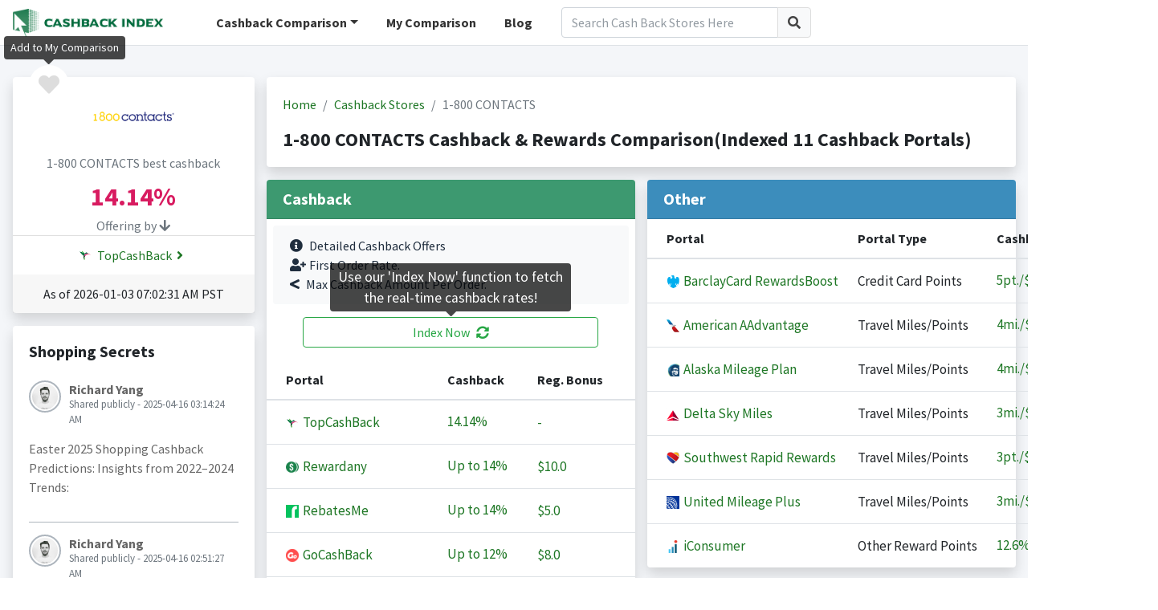

--- FILE ---
content_type: text/html;charset=UTF-8
request_url: https://www.cashbackindex.com/cashback-comparison/store/1-800-contacts
body_size: 9551
content:
<!DOCTYPE html>
<html>
	<head>
  <meta charset="utf-8">
  <meta name="viewport" content="width=device-width, initial-scale=1">
    	 
    		<title>1-800 CONTACTS Cashback Comparison(18 Cashback Portals, The Best Cashback Monitor &amp; Comparison Tool)</title>
	  		<meta name="title" content="1-800 CONTACTS Cashback Comparison(18 Cashback Portals, The Best Cashback Monitor &amp; Comparison Tool)">
			<meta name="description" content="1-800 CONTACTS Cashback, Credit Card Points/ Miles Reward Comparison: TopCashBack(14.14%),Rewardany(14.0%),RebatesMe(14.0%),GoCashBack(12.0%),Hoopla Doopla(12.0%),ActiveJunky(12.0%),..."/>
	        <meta name="keywords" content="cashback, cashback comparison, rewards comparison, rebates comparison, cashback websites, points rewards"/>
	        
	        <meta property="og:locale" content="en_US" />
	    	<meta property="og:type" content="website" />
	    	<meta itemprop="name" property="og:site_name" content="CashbackIndex">
	    	<meta property="og:title" content="1-800 CONTACTS Cashback Comparison(18 Cashback Portals, The Best Cashback Monitor &amp; Comparison Tool)"/>
	    	<meta property="og:description" content="1-800 CONTACTS Cashback, Credit Card Points/ Miles Reward Comparison: TopCashBack(14.14%),Rewardany(14.0%),RebatesMe(14.0%),GoCashBack(12.0%),Hoopla Doopla(12.0%),ActiveJunky(12.0%),..." />
    		
    	
    	
    	
  <link href="//statics.cashbackindex.com/images/favicon/favicon.ico" rel="shortcut icon"/>
  <!-- Google Font: Source Sans Pro -->
  <link rel="stylesheet" href="//statics.cashbackindex.com/assets/v2.0/dist/css/font.css">
  <!-- Font Awesome -->
  <link rel="stylesheet" href="//statics.cashbackindex.com/assets/v2.0/plugins/fontawesome-free/css/all.min.css">
  <link rel="stylesheet" href="//statics.cashbackindex.com/assets/v2.0/plugins/jquery-ui/jquery-ui.min.css">
  <!-- Theme style -->
  <link rel="stylesheet" href="//statics.cashbackindex.com/assets/v2.0/dist/css/adminlte.min.css">
  <link rel="stylesheet" href="//statics.cashbackindex.com/files/v0.1.5/css/cbi.css">
    
    
	 <script async src="https://pagead2.googlesyndication.com/pagead/js/adsbygoogle.js?client=ca-pub-0055437928087203" crossorigin="anonymous"></script>
     <!-- Global site tag (gtag.js) - Google Analytics -->
	<script async src="https://www.googletagmanager.com/gtag/js?id=UA-149951702-1"></script>
	<script src="https://apis.google.com/js/platform.js" defer></script>
	<script>
  window.dataLayer = window.dataLayer || [];
  function gtag(){dataLayer.push(arguments);}
  gtag('js', new Date());
  gtag('config', 'UA-149951702-1');
</script>
	
</head>
<body class="hold-transition layout-top-nav">
		    
   
<div class="wrapper">
	   
		  <div class="preloader flex-column justify-content-center align-items-center">
		    <img class="animation__shake" src="//statics.cashbackindex.com/files/v0.1.5/img/cbilogo_sq.png" alt="CashbackIndex LOGO" height="223" width="210">
		  </div>
		  
		    <!-- Navbar -->
  <nav class="main-header navbar navbar-expand-md navbar-light navbar-white">
    <div class="container">
      <a href="/" class="cbilogo d-none d-sm-block"><img src="//statics.cashbackindex.com/files/v0.1.5/img/cbilogo_s2.png"/></a>
	  <a href="/" class="cbilogo d-sm-none"><img src="//statics.cashbackindex.com/files/v0.1.5/img/cbilogo_s2_sq.png"/></a>
	  
	   <!-- Left navbar links -->
		<ul class="navbar-nav cbi-topnav d-none d-lg-block">
		  <li class="nav-item dropdown d-none d-sm-inline-block">
			<a id="dropdownSubMenu1" href="#" data-toggle="dropdown" class="nav-link dropdown-toggle">Cashback Comparison</a>
			<ul aria-labelledby="dropdownSubMenu1" class="dropdown-menu border-0 shadow">
					
						<li>
							<a href="/cashback-comparison" class="dropdown-item">
								<span>Cashback Comparison</span>
							</a>
						</li>
					
						<li>
							<a href="/credit-card-points-comparison" class="dropdown-item">
								<span>Credit Card Points Comparison</span>
							</a>
						</li>
					
						<li>
							<a href="/travel-miles-points-comparison" class="dropdown-item">
								<span>Travel Miles/Points Comparison</span>
							</a>
						</li>
					
				<li><a href="/cashback-site/list" class="dropdown-item">All Cashback Sites</a></li>
			</ul>
		  </li>
		  <li class="nav-item d-none d-sm-inline-block">
			<a href="/mystores" class="nav-link">My Comparison</a>
		  </li>
		  <li class="nav-item d-none d-xl-inline-block">
			<a href="/blog/" class="nav-link">Blog</a>
		  </li>
		</ul>
		<div class="d-none d-lg-block cbi-navsearch cbi-lg-serach">
          <form class="form-inline" onsubmit="return false;" action="/search" target="_self" name="frmStoreSearch">
            <div class="input-group input-group-md">
              <input class="form-control"  id="cbi-search1"  type="search" placeholder="Search Cash Back Stores Here" aria-label="Search" name="keyword">
              <div class="input-group-append">
                <button class="btn btn-default" type="submit">
                  <i class="fas fa-search"></i>
                </button>
              </div>
            </div>
          </form>
        </div>
		
		<div class="d-none d-lg-none d-md-block cbi-navsearch">
          <form class="form-inline" onsubmit="return false;" action="/search" target="_self" name="frmStoreSearch">
            <div class="input-group input-group-md">
              <input class="form-control"  id="cbi-search2"  type="search" placeholder="Search Cash Back Stores Here" aria-label="Search" name="keyword">
              <div class="input-group-append">
                <button class="btn btn-default" type="submit">
                  <i class="fas fa-search"></i>
                </button>
              </div>
            </div>
          </form>
        </div>

       <!-- Right navbar links -->
    <ul class="navbar-nav ml-auto">
      <!-- Navbar Search -->
      <li class="nav-item d-md-none">
        <a class="nav-link" data-widget="navbar-search" href="#" role="button">
          <i class="fas fa-search"></i>
        </a>
        <div class="navbar-search-block">
          <form class="form-inline" onsubmit="return false;" action="/search" target="_self" name="frmStoreSearch">
            <div class="input-group input-group-md">
              <input class="form-control form-control-navbar"  id="cbi-search3"  type="search" placeholder="Search Cash Back Stores Here" aria-label="Search" name="keyword">
              <div class="input-group-append">
                <button class="btn btn-navbar" type="submit">
                  <i class="fas fa-search"></i>
                </button>
                <button class="btn btn-navbar" type="button" data-widget="navbar-search">
                  <i class="fas fa-times"></i>
                </button>
              </div>
            </div>
          </form>
        </div>
      </li>
      
      
	  
	  
      <li class="nav-item d-lg-none">
        <a class="nav-link" data-widget="control-sidebar" data-controlsidebar-slide="true" href="#" role="button">
          <i class="fas fa-bars"></i>
        </a>
      </li>
    </ul>
    </div>
  </nav>
  <!-- /.navbar -->
		  

   
  <!-- Content Wrapper. Contains page content -->
  <div class="content-wrapper stores">
    <!-- Content -->
    <div class="content-header">
      <div class="container">
		<div class="row mb-2 mt-4">
			<div class="col-xl-3 col-lg-4 col-md-5 col-sm-12">
				<div class="row">
					<div class="col-12">
						<div class="card card-default shadow store-logo text-center">
						
							<a class="rounded-circle like-button d-block" data-toggle="tooltip" data-placement="top" href="javascript:;" onclick="javascript:favStore(513)" rel="nofollow" title="Add to My Comparison"><i class="fas fa-heart cbi-like"></i></a>
							
							
							<div class="card-header pb-0 pt-4">
								<div>
									<img src="//statics.cashbackindex.com/images/storelogo/2020/06/1591666620792_1800contacts_l.png" alt="1-800 CONTACTS Cashback Comparison"/>
								</div>
								<div class="mt-4 text-muted">
									<h6>1-800 CONTACTS best cashback</h6>
								</div>
								<div class="mt-2 best">
									<span class="rate"><span class="rate-number">14.14%</span><span class="rate-unit"></span></span>
								</div>
								<span class="text-muted">Offering by <i class="fas fa-arrow-down"></i></span>
							</div>
							<div class="card-body offering pt-1 pb-1">
							
								  
									<a href="/go/topcashback/1-800-contacts" target="_blank" rel="nofollow">
										<img src="//statics.cashbackindex.com/images/rewardprotals/topcashback-icon.png" class="mr-1 mb-1"/>
										TopCashBack<i class="fas fa-angle-right fa-fw"></i>
									</a><br/>
								  
							
							</div>
							<div class="card-footer">
								<div>As of  2026-01-03 07:02:31 AM&nbsp;PST</div>
							</div>
						</div>
					</div>
				</div>
				
				
				<!-- /* 
				<div class="row">
					<div class="col-12">
						<div class="card card-default shadow">
							<div class="card-body">
								<h5 class="mb-4">Best Rate History</h5>
								<div id="gen-bestrate" class="full-width-chart"></div>
							</div>
							<div class="card-footer text-center"><a href="#" class="d-block">View full history<i class="fas fa-arrow-circle-right ml-1"></i></a></div>
						</div>
					</div>
				</div>
				*/ -->
				
		       <div class="row d-none d-md-block">
					<div class="col-12">
						<div class="card card-default shadow">
							<div class="card-body">
								<h5 class="mb-4">Shopping Secrets</h5>
								<div class="post">
								  <div class="user-block">
									<img class="img-circle img-bordered-sm" src="//statics.cashbackindex.com/assets/v2.0/dist/img/user1-128x128.jpg" alt="user image">
									<span class="username">
									  	Richard Yang
									</span>
									<span class="description">Shared publicly - 2025-04-16 03:14:24 AM</span>
								  </div>
								  <!-- /.user-block -->
								  <p>
										Easter 2025 Shopping Cashback Predictions: Insights from 2022–2024 Trends:
								  </p>
								<!-- /*
								  <p>
									<a href="#" class="link-black text-sm mr-2"><i class="fas fa-share mr-1"></i> Share</a>
									<a href="#" class="link-black text-sm"><i class="far fa-thumbs-up mr-1"></i> Like</a>
									<span class="float-right">
									  <a href="#" class="link-black text-sm">
										<i class="far fa-comments mr-1"></i> Comments (5)
									  </a>
									</span>
								  </p>
								  */ -->
								</div>
								<div class="post">
								  <div class="user-block">
									<img class="img-circle img-bordered-sm" src="//statics.cashbackindex.com/assets/v2.0/dist/img/user1-128x128.jpg" alt="user image">
									<span class="username">
									  	Richard Yang
									</span>
									<span class="description">Shared publicly - 2025-04-16 02:51:27 AM</span>
								  </div>
								  <!-- /.user-block -->
								  <p>
										Maximizing Cashback &amp;amp; Offers on Dell Purchases: A Strategic Year-Round Guide:
								  </p>
								<!-- /*
								  <p>
									<a href="#" class="link-black text-sm mr-2"><i class="fas fa-share mr-1"></i> Share</a>
									<a href="#" class="link-black text-sm"><i class="far fa-thumbs-up mr-1"></i> Like</a>
									<span class="float-right">
									  <a href="#" class="link-black text-sm">
										<i class="far fa-comments mr-1"></i> Comments (5)
									  </a>
									</span>
								  </p>
								  */ -->
								</div>
								<div class="post">
								  <div class="user-block">
									<img class="img-circle img-bordered-sm" src="//statics.cashbackindex.com/assets/v2.0/dist/img/user1-128x128.jpg" alt="user image">
									<span class="username">
									  	Richard Yang
									</span>
									<span class="description">Shared publicly - 2024-04-09 01:30:52 AM</span>
								  </div>
								  <!-- /.user-block -->
								  <p>
										MaxRebates Full Review:Maxrebates.com emerges as a promising cashback portal, offering an enticing proposition for online shoppers seeking to save money on their purchases. With its user-friendly interface and commitment to providing lucrative cashback deals, Maxrebates.com presents a compelling opportunity for consumers to earn rewards while indulging in their shopping desires.
								  </p>
								<!-- /*
								  <p>
									<a href="#" class="link-black text-sm mr-2"><i class="fas fa-share mr-1"></i> Share</a>
									<a href="#" class="link-black text-sm"><i class="far fa-thumbs-up mr-1"></i> Like</a>
									<span class="float-right">
									  <a href="#" class="link-black text-sm">
										<i class="far fa-comments mr-1"></i> Comments (5)
									  </a>
									</span>
								  </p>
								  */ -->
								</div>
								<div class="post">
								  <div class="user-block">
									<img class="img-circle img-bordered-sm" src="//statics.cashbackindex.com/assets/v2.0/dist/img/user1-128x128.jpg" alt="user image">
									<span class="username">
									  	Richard Yang
									</span>
									<span class="description">Shared publicly - 2024-04-09 01:20:32 AM</span>
								  </div>
								  <!-- /.user-block -->
								  <p>
										ActiveJunky Full Review:ActiveJunky.com is a game-changer for savvy shoppers looking to save money while indulging in their favorite online purchases. As a cashback portal, it offers an effortless way to earn money back on purchases made through its platform. With a user-friendly interface and a wide range of participating retailers, ActiveJunky.com stands out as a reliable and efficient way to stretch your dollar further.
								  </p>
								<!-- /*
								  <p>
									<a href="#" class="link-black text-sm mr-2"><i class="fas fa-share mr-1"></i> Share</a>
									<a href="#" class="link-black text-sm"><i class="far fa-thumbs-up mr-1"></i> Like</a>
									<span class="float-right">
									  <a href="#" class="link-black text-sm">
										<i class="far fa-comments mr-1"></i> Comments (5)
									  </a>
									</span>
								  </p>
								  */ -->
								</div>
							</div>
							<div class="card-footer text-center">
								<a href="/blog/" class="d-block">View more shopping secrets<i class="fas fa-arrow-circle-right ml-1"></i></a>
							</div>
						</div>
					</div>
				</div>
				
			</div>

			<div class="col-xl-9 col-lg-8 col-md-7 col-sm-12">
				<div class="row">
					<div class="col-12">
							 
						      
			<div class="card card-default shadow">
						<div class="card-body">
							<ol class="breadcrumb">
								<li class="breadcrumb-item"><a href="/">Home</a></li>
								<li class="breadcrumb-item">
									<a href="/cashback-comparison">Cashback Stores</a>
									
								</li>
								<li class="breadcrumb-item active">
									
									1-800 CONTACTS
								</li>
							</ol>
							
							<h1 class="d-block mt-3">1-800 CONTACTS Cashback &amp; Rewards Comparison(Indexed 11 Cashback Portals)</h1>
						</div>
			</div>

						      
					</div>
				</div>
				
				
				<div class="row">
					<div class="col-xl-6 col-lg-12">
						<div class="card card-default shadow">
							<div class="card-header bg-olive">
								<h5 class="mb-0">Cashback</h5>
							</div>
							<div class="card-body p-0">
								<div class="alert bg-light color-palette ml-2 mr-2 mt-2">
									<i class="fas fa-info-circle mr-2"></i>Detailed Cashback Offers<br/>
									<i class="fas fa-user-plus mr-1"></i>First Order Rate.<br/>
									<i class="fas fa-less-than mr-2"></i>Max Cashback Amount Per Order.
								</div>
								<button type="button" class="btn btn-block btn-outline-success mb-3 indexnowbtn" data-toggle="tooltip" 
										data-template="<div class='tooltip indexnowtip' role='tooltip'><div class='arrow'></div><div class='tooltip-inner'></div></div>" 
										data-placement="top" title="Use our 'Index Now' function to fetch the real-time cashback rates!" id="indexnow">Index Now<i class="fas fa-sync-alt ml-2"></i></button>
								<table class="table table-hover text-nowrap cbi-rate-table">
									<thead>
										<tr>
										  <th>Portal</th>
										  <th>Cashback</th>
										  
										  <th>Reg. Bonus</th>
										</tr>
									</thead>
									<tbody>
										
											<tr data-storenameid="0" data-cashbackSiteUrlSlug="topcashback">
												<td>
													<a href="/go/topcashback/1-800-contacts" rel="nofollow" onclick="javascript:gatag(&#39;Go to&#39;, &#39;Store Detail&#39;, &quot;1-800 CONTACTS&quot;, &quot;TopCashBack&quot;)"  target="_blank">
														<img src="//statics.cashbackindex.com/images/rewardprotals/topcashback-icon.png"/>&nbsp;TopCashBack
													</a>
												</td>
												
												<td class="rate">
													<a href="/go/topcashback/1-800-contacts" rel="nofollow" target="_blank"><span class="rate-number">14.14%</span><span class="rate-unit"></span></a>
												</td>
												
												
												<td>
													 <a href="/go/topcashback/1-800-contacts" rel="nofollow" target="_blank">
														
														
															-
														
													 </a>
												</td>
											</tr>
										
											<tr data-storenameid="1369615" data-cashbackSiteUrlSlug="rewardany">
												<td>
													<a href="/go/rewardany/1-800-contacts" rel="nofollow" onclick="javascript:gatag(&#39;Go to&#39;, &#39;Store Detail&#39;, &quot;1-800 CONTACTS&quot;, &quot;Rewardany&quot;)"  target="_blank">
														<img src="//statics.cashbackindex.com/images/rewardprotals/rewardany-fav.ico"/>&nbsp;Rewardany
													</a>
												</td>
												
												<td class="rate">
													<a href="/go/rewardany/1-800-contacts" rel="nofollow" target="_blank">Up to <span class="rate-number">14%</span><span class="rate-unit"></span></a>
												</td>
												
												
												<td>
													 <a href="/go/rewardany/1-800-contacts" rel="nofollow" target="_blank">
														
															$10.0
														
														
													 </a>
												</td>
											</tr>
										
											<tr data-storenameid="65146" data-cashbackSiteUrlSlug="rebatesme">
												<td>
													<a href="/go/rebatesme/1-800-contacts" rel="nofollow" onclick="javascript:gatag(&#39;Go to&#39;, &#39;Store Detail&#39;, &quot;1-800 CONTACTS&quot;, &quot;RebatesMe&quot;)"  target="_blank">
														<img src="//statics.cashbackindex.com/images/rewardprotals/rm-favicon.ico"/>&nbsp;RebatesMe
													</a>
												</td>
												
												<td class="rate">
													<a href="/go/rebatesme/1-800-contacts" rel="nofollow" target="_blank">Up to <span class="rate-number">14%</span><span class="rate-unit"></span></a>
												</td>
												
												
												<td>
													 <a href="/go/rebatesme/1-800-contacts" rel="nofollow" target="_blank">
														
															$5.0
														
														
													 </a>
												</td>
											</tr>
										
											<tr data-storenameid="1393886" data-cashbackSiteUrlSlug="gocashback">
												<td>
													<a href="/go/gocashback/1-800-contacts" rel="nofollow" onclick="javascript:gatag(&#39;Go to&#39;, &#39;Store Detail&#39;, &quot;1-800 CONTACTS&quot;, &quot;GoCashBack&quot;)"  target="_blank">
														<img src="//statics.cashbackindex.com/images/rewardprotals/gocashback-favicon.ico"/>&nbsp;GoCashBack
													</a>
												</td>
												
												<td class="rate">
													<a href="/go/gocashback/1-800-contacts" rel="nofollow" target="_blank">Up to <span class="rate-number">12%</span><span class="rate-unit"></span></a>
												</td>
												
												
												<td>
													 <a href="/go/gocashback/1-800-contacts" rel="nofollow" target="_blank">
														
															$8.0
														
														
													 </a>
												</td>
											</tr>
										
											<tr data-storenameid="108462" data-cashbackSiteUrlSlug="hoopla-doopla">
												<td>
													<a href="/go/hoopla-doopla/1-800-contacts" rel="nofollow" onclick="javascript:gatag(&#39;Go to&#39;, &#39;Store Detail&#39;, &quot;1-800 CONTACTS&quot;, &quot;Hoopla Doopla&quot;)"  target="_blank">
														<img src="//statics.cashbackindex.com/images/rewardprotals/hoopladoopla-favicon.png"/>&nbsp;Hoopla Doopla
													</a>
												</td>
												
												<td class="rate">
													<a href="/go/hoopla-doopla/1-800-contacts" rel="nofollow" target="_blank"><span class="rate-number">12%</span><span class="rate-unit"></span></a>
												</td>
												
												
												<td>
													 <a href="/go/hoopla-doopla/1-800-contacts" rel="nofollow" target="_blank">
														
														
															-
														
													 </a>
												</td>
											</tr>
										
											<tr data-storenameid="0" data-cashbackSiteUrlSlug="active-junky">
												<td>
													<a href="/go/active-junky/1-800-contacts" rel="nofollow" onclick="javascript:gatag(&#39;Go to&#39;, &#39;Store Detail&#39;, &quot;1-800 CONTACTS&quot;, &quot;ActiveJunky&quot;)"  target="_blank">
														<img src="//statics.cashbackindex.com/images/rewardprotals/active-junky.ico"/>&nbsp;ActiveJunky
													</a>
												</td>
												
												<td class="rate">
													<a href="/go/active-junky/1-800-contacts" rel="nofollow" target="_blank"><span class="rate-number">12%</span><span class="rate-unit"></span></a>
												</td>
												
												
												<td>
													 <a href="/go/active-junky/1-800-contacts" rel="nofollow" target="_blank">
														
															$5.0
														
														
													 </a>
												</td>
											</tr>
										
											<tr data-storenameid="148009" data-cashbackSiteUrlSlug="befrugal">
												<td>
													<a href="/go/befrugal/1-800-contacts" rel="nofollow" onclick="javascript:gatag(&#39;Go to&#39;, &#39;Store Detail&#39;, &quot;1-800 CONTACTS&quot;, &quot;Befrugal&quot;)"  target="_blank">
														<img src="//statics.cashbackindex.com/images/rewardprotals/befugal-favicon.ico"/>&nbsp;Befrugal
													</a>
												</td>
												
												<td class="rate">
													<a href="/go/befrugal/1-800-contacts" rel="nofollow" target="_blank">Up to <span class="rate-number">11%</span><span class="rate-unit"></span></a>
												</td>
												
												
												<td>
													 <a href="/go/befrugal/1-800-contacts" rel="nofollow" target="_blank">
														
															$10.0
														
														
													 </a>
												</td>
											</tr>
										
											<tr data-storenameid="0" data-cashbackSiteUrlSlug="retailmenot">
												<td>
													<a href="/go/retailmenot/1-800-contacts" rel="nofollow" onclick="javascript:gatag(&#39;Go to&#39;, &#39;Store Detail&#39;, &quot;1-800 CONTACTS&quot;, &quot;RetailMeNot&quot;)"  target="_blank">
														<img src="//statics.cashbackindex.com/images/rewardprotals/retailmenot-favicon.ico"/>&nbsp;RetailMeNot
													</a>
												</td>
												
												<td class="rate">
													<a href="/go/retailmenot/1-800-contacts" rel="nofollow" target="_blank"><span class="rate-number">9%</span><span class="rate-unit"></span></a>
												</td>
												
												
												<td>
													 <a href="/go/retailmenot/1-800-contacts" rel="nofollow" target="_blank">
														
														
															-
														
													 </a>
												</td>
											</tr>
										
											<tr data-storenameid="0" data-cashbackSiteUrlSlug="sunshine-rewards">
												<td>
													<a href="/go/sunshine-rewards/1-800-contacts" rel="nofollow" onclick="javascript:gatag(&#39;Go to&#39;, &#39;Store Detail&#39;, &quot;1-800 CONTACTS&quot;, &quot;Sunshine Rewards&quot;)"  target="_blank">
														<img src="//statics.cashbackindex.com/images/rewardprotals/sunshine-rewards-fav.ico"/>&nbsp;Sunshine Rewards
													</a>
												</td>
												
												<td class="rate">
													<a href="/go/sunshine-rewards/1-800-contacts" rel="nofollow" target="_blank"><span class="rate-number">7%</span><span class="rate-unit"></span></a>
												</td>
												
												
												<td>
													 <a href="/go/sunshine-rewards/1-800-contacts" rel="nofollow" target="_blank">
														
															$5.0
														
														
													 </a>
												</td>
											</tr>
										
											<tr data-storenameid="0" data-cashbackSiteUrlSlug="price">
												<td>
													<a href="/go/price/1-800-contacts" rel="nofollow" onclick="javascript:gatag(&#39;Go to&#39;, &#39;Store Detail&#39;, &quot;1-800 CONTACTS&quot;, &quot;Price.com&quot;)"  target="_blank">
														<img src="//statics.cashbackindex.com/images/rewardprotals/price-favicon.png"/>&nbsp;Price.com
													</a>
												</td>
												
												<td class="rate">
													<a href="/go/price/1-800-contacts" rel="nofollow" target="_blank">Up to <span class="rate-number">7%</span><span class="rate-unit"></span></a>
												</td>
												
												
												<td>
													 <a href="/go/price/1-800-contacts" rel="nofollow" target="_blank">
														
														
															-
														
													 </a>
												</td>
											</tr>
										
											<tr data-storenameid="54461" data-cashbackSiteUrlSlug="rakuten">
												<td>
													<a href="/go/rakuten/1-800-contacts" rel="nofollow" onclick="javascript:gatag(&#39;Go to&#39;, &#39;Store Detail&#39;, &quot;1-800 CONTACTS&quot;, &quot;Rakuten&quot;)"  target="_blank">
														<img src="//statics.cashbackindex.com/images/rewardprotals/rakuten-favicon-16x16.png"/>&nbsp;Rakuten
													</a>
												</td>
												
												<td class="rate">
													<a href="/go/rakuten/1-800-contacts" rel="nofollow" target="_blank"><span class="rate-number">4%</span><span class="rate-unit"></span></a>
												</td>
												
												
												<td>
													 <a href="/go/rakuten/1-800-contacts" rel="nofollow" target="_blank">
														
															$5.0
														
														
													 </a>
												</td>
											</tr>
										
											
										
											
										
											
										
											
										
											
										
											
										
											
										
									</tbody>
								</table>
								
								<div class="alert bg-light color-palette ml-2 mr-2 mt-2">
									<button type="button" class="btn btn-outline-danger btn-sm m-1" onclick="location.href='mailto:support@cashbackindex.com';">Tell Us</button> if you would like more cashback sites to be added to our index.
								</div>
							</div>
						</div>
					</div>
					
					<div class="col-xl-6 col-lg-12">
						<div class="card card-default shadow">
							<div class="card-header bg-lightblue">
								<h5 class="mb-0">Other</h5>
							</div>
							<div class="card-body p-0">
								<table class="table table-hover text-nowrap cbi-rate-table">
									<thead>
										<tr>
										  <th>Portal</th>
										  <th>Portal Type</th>
										  <th>Cashback</th>
										  <th>Reg. Bonus</th>
										</tr>
									</thead>
									<tbody>
									
										
									
										
									
										
									
										
									
										
									
										
									
										
									
										
									
										
									
										
									
										
									
										<tr data-storenameid="0">
											<td>
												<a href="/go/barclaycard-rewardsboost/1-800-contacts" rel="nofollow" onclick="javascript:gatag(&#39;Go to&#39;, &#39;Store Detail&#39;, &quot;1-800 CONTACTS&quot;, &quot;BarclayCard RewardsBoost&quot;)"  target="_blank">
													<img src="//statics.cashbackindex.com/images/rewardprotals/barclaycard-favicon.ico"/>&nbsp;BarclayCard RewardsBoost
												</a>
											</td>
											<td>
												Credit Card Points
											</td>
											<td class="rate">
												<a href="/go/barclaycard-rewardsboost/1-800-contacts" rel="nofollow" target="_blank"><span class="rate-number">5</span><span class="rate-unit">pt./$</span></a>
											</td>
											<td>
												 <a href="/go/barclaycard-rewardsboost/1-800-contacts" rel="nofollow" target="_blank">
														
														
															-
														
												</a>
											</td>
										</tr>
									
										<tr data-storenameid="0">
											<td>
												<a href="/go/american-aadvantage/1-800-contacts" rel="nofollow" onclick="javascript:gatag(&#39;Go to&#39;, &#39;Store Detail&#39;, &quot;1-800 CONTACTS&quot;, &quot;American AAdvantage&quot;)"  target="_blank">
													<img src="//statics.cashbackindex.com/images/rewardprotals/american-aadvantage-favicon.png"/>&nbsp;American AAdvantage
												</a>
											</td>
											<td>
												Travel Miles/Points
											</td>
											<td class="rate">
												<a href="/go/american-aadvantage/1-800-contacts" rel="nofollow" target="_blank"><span class="rate-number">4</span><span class="rate-unit">mi./$</span></a>
											</td>
											<td>
												 <a href="/go/american-aadvantage/1-800-contacts" rel="nofollow" target="_blank">
														
														
															-
														
												</a>
											</td>
										</tr>
									
										<tr data-storenameid="0">
											<td>
												<a href="/go/alaska-mileage-plan/1-800-contacts" rel="nofollow" onclick="javascript:gatag(&#39;Go to&#39;, &#39;Store Detail&#39;, &quot;1-800 CONTACTS&quot;, &quot;Alaska Mileage Plan&quot;)"  target="_blank">
													<img src="//statics.cashbackindex.com/images/rewardprotals/alaska-mileage-plan-favicon.ico"/>&nbsp;Alaska Mileage Plan
												</a>
											</td>
											<td>
												Travel Miles/Points
											</td>
											<td class="rate">
												<a href="/go/alaska-mileage-plan/1-800-contacts" rel="nofollow" target="_blank"><span class="rate-number">4</span><span class="rate-unit">mi./$</span></a>
											</td>
											<td>
												 <a href="/go/alaska-mileage-plan/1-800-contacts" rel="nofollow" target="_blank">
														
														
															-
														
												</a>
											</td>
										</tr>
									
										<tr data-storenameid="0">
											<td>
												<a href="/go/delta-sky-miles/1-800-contacts" rel="nofollow" onclick="javascript:gatag(&#39;Go to&#39;, &#39;Store Detail&#39;, &quot;1-800 CONTACTS&quot;, &quot;Delta Sky Miles&quot;)"  target="_blank">
													<img src="//statics.cashbackindex.com/images/rewardprotals/deltaskymiles-favicon.ico"/>&nbsp;Delta Sky Miles
												</a>
											</td>
											<td>
												Travel Miles/Points
											</td>
											<td class="rate">
												<a href="/go/delta-sky-miles/1-800-contacts" rel="nofollow" target="_blank"><span class="rate-number">3</span><span class="rate-unit">mi./$</span></a>
											</td>
											<td>
												 <a href="/go/delta-sky-miles/1-800-contacts" rel="nofollow" target="_blank">
														
														
															-
														
												</a>
											</td>
										</tr>
									
										<tr data-storenameid="0">
											<td>
												<a href="/go/southwest-rapid-rewards/1-800-contacts" rel="nofollow" onclick="javascript:gatag(&#39;Go to&#39;, &#39;Store Detail&#39;, &quot;1-800 CONTACTS&quot;, &quot;Southwest Rapid Rewards&quot;)"  target="_blank">
													<img src="//statics.cashbackindex.com/images/rewardprotals/southwest-rapid-rewards-favicon.ico"/>&nbsp;Southwest Rapid Rewards
												</a>
											</td>
											<td>
												Travel Miles/Points
											</td>
											<td class="rate">
												<a href="/go/southwest-rapid-rewards/1-800-contacts" rel="nofollow" target="_blank"><span class="rate-number">3</span><span class="rate-unit">pt./$</span></a>
											</td>
											<td>
												 <a href="/go/southwest-rapid-rewards/1-800-contacts" rel="nofollow" target="_blank">
														
														
															-
														
												</a>
											</td>
										</tr>
									
										<tr data-storenameid="0">
											<td>
												<a href="/go/united-mileage-plus/1-800-contacts" rel="nofollow" onclick="javascript:gatag(&#39;Go to&#39;, &#39;Store Detail&#39;, &quot;1-800 CONTACTS&quot;, &quot;United Mileage Plus&quot;)"  target="_blank">
													<img src="//statics.cashbackindex.com/images/rewardprotals/united-mileage-plus-favicon.ico"/>&nbsp;United Mileage Plus
												</a>
											</td>
											<td>
												Travel Miles/Points
											</td>
											<td class="rate">
												<a href="/go/united-mileage-plus/1-800-contacts" rel="nofollow" target="_blank"><span class="rate-number">3</span><span class="rate-unit">mi./$</span></a>
											</td>
											<td>
												 <a href="/go/united-mileage-plus/1-800-contacts" rel="nofollow" target="_blank">
														
														
															-
														
												</a>
											</td>
										</tr>
									
										<tr data-storenameid="0">
											<td>
												<a href="/go/iconsumer/1-800-contacts" rel="nofollow" onclick="javascript:gatag(&#39;Go to&#39;, &#39;Store Detail&#39;, &quot;1-800 CONTACTS&quot;, &quot;iConsumer&quot;)"  target="_blank">
													<img src="//statics.cashbackindex.com/images/rewardprotals/iconsumer-favicon.ico"/>&nbsp;iConsumer
												</a>
											</td>
											<td>
												Other Reward Points
											</td>
											<td class="rate">
												<a href="/go/iconsumer/1-800-contacts" rel="nofollow" target="_blank"><span class="rate-number">12.6%</span><span class="rate-unit"></span></a>
											</td>
											<td>
												 <a href="/go/iconsumer/1-800-contacts" rel="nofollow" target="_blank">
														
														
															-
														
												</a>
											</td>
										</tr>
									
									</tbody>
								</table>
							</div>
						</div>

						<div class="card card-default shadow disabled" style="height:200px;text-align:center;line-height:200px;font-size:60px"> 
							<!-- CBI-stores page -->
							<ins class="adsbygoogle"
							     style="display:block"
							     data-ad-client="ca-pub-0055437928087203"
							     data-ad-slot="3005180768"
							     data-ad-format="auto"
							     data-full-width-responsive="true"></ins>
							
						</div>
						
					</div>
				</div>
				
			   <div class="row">
					<div class="col-12">
						<div class="card card-default shadow">
							<div class="card-header">
								The Most Viewed Stores Cashback Comparison
							</div>
							<div class="card-body">
								  
									  <a href="/cashback-comparison/store/neiman-marcus" title="Neiman marcus cashback comparison">
									  Neiman marcus(<span class="rate-number">7%</span><span class="rate-unit"></span>
									  )
									  </a>
									  ,
								  
									  <a href="/cashback-comparison/store/target" title="Target cashback comparison">
									  Target(<span class="rate-number">13.5%</span><span class="rate-unit"></span>
									  )
									  </a>
									  ,
								  
									  <a href="/cashback-comparison/store/ann-taylor" title="Ann Taylor cashback comparison">
									  Ann Taylor(Up to <span class="rate-number">13.2%</span><span class="rate-unit"></span>
									  )
									  </a>
									  ,
								  
									  <a href="/cashback-comparison/store/world-wide-stereo" title="World Wide Stereo cashback comparison">
									  World Wide Stereo(<span class="rate-number">11.4%</span><span class="rate-unit"></span>
									  )
									  </a>
									  ,
								  
									  <a href="/cashback-comparison/store/macys" title="Macy&#39;s cashback comparison">
									  Macy&#39;s(<span class="rate-number">12.4%</span><span class="rate-unit"></span>
									  )
									  </a>
									  ,
								  
									  <a href="/cashback-comparison/store/old-navy" title="Old Navy cashback comparison">
									  Old Navy(Up to <span class="rate-number">11.2%</span><span class="rate-unit"></span>
									  )
									  </a>
									  ,
								  
									  <a href="/cashback-comparison/store/entirelypets" title="EntirelyPets cashback comparison">
									  EntirelyPets(<span class="rate-number">14.8%</span><span class="rate-unit"></span>
									  )
									  </a>
									  ,
								  
									  <a href="/cashback-comparison/store/saks-fifth-avenue" title="Saks Fifth Avenue cashback comparison">
									  Saks Fifth Avenue(<span class="rate-number">12.4%</span><span class="rate-unit"></span>
									  )
									  </a>
									  ,
								  
									  <a href="/cashback-comparison/store/nike" title="Nike cashback comparison">
									  Nike(<span class="rate-number">10.8%</span><span class="rate-unit"></span>
									  )
									  </a>
									  ,
								  
									  <a href="/cashback-comparison/store/staples" title="Staples cashback comparison">
									  Staples(<span class="rate-number">13%</span><span class="rate-unit"></span>
									  )
									  </a>
									  ,
								  
									  <a href="/cashback-comparison/store/sears" title="Sears cashback comparison">
									  Sears(<span class="rate-number">7%</span><span class="rate-unit"></span>
									  )
									  </a>
									  ,
								  
									  <a href="/cashback-comparison/store/escentual" title="Escentual cashback comparison">
									  Escentual(Up to <span class="rate-number">14.4%</span><span class="rate-unit"></span>
									  )
									  </a>
									  
								  
							</div>
						</div>
					</div>
				</div>
			</div>
 	 </div>
 </div>
  
		</div>
	<!-- /.container -->
	</div>
	
	  <div class="modal fade" id="modal-signinup">
        <div class="modal-dialog modal-dialog-centered">
          <div class="modal-content">
            <div class="modal-header">
              <h4 class="modal-title">Sign in to store your favorites</h4>
              <button type="button" class="close" data-dismiss="modal" aria-label="Close">
                <span aria-hidden="true">&times;</span>
              </button>
            </div>
            <div class="modal-body">
				<div class="alert bg-light color-palette ml-2 mr-2 mt-2">
					<i class="fas fa-info-circle mr-2"></i>We will help to store all your favorites, you can find them in the 'My Comparison' page whenever you come back.
				</div>
				<button type="button" class="btn btn-block btn-lg btn-facebook" onClick="fblogin()"><i class="fab fa-facebook mr-2"></i>Continue with Facebook</button>
				<div type="button" class="btn btn-block btn-outline btn-lg btn-google" id="btn-google-login">
					<svg class="mr-2 mb-1 abcRioButtonSvg" version="1.1" xmlns="http://www.w3.org/2000/svg" width="18px" height="18px" viewBox="0 0 48 48">
					<g><path fill="#EA4335" d="M24 9.5c3.54 0 6.71 1.22 9.21 3.6l6.85-6.85C35.9 2.38 30.47 0 24 0 14.62 0 6.51 5.38 2.56 13.22l7.98 6.19C12.43 13.72 17.74 9.5 24 9.5z"></path><path fill="#4285F4" d="M46.98 24.55c0-1.57-.15-3.09-.38-4.55H24v9.02h12.94c-.58 2.96-2.26 5.48-4.78 7.18l7.73 6c4.51-4.18 7.09-10.36 7.09-17.65z"></path><path fill="#FBBC05" d="M10.53 28.59c-.48-1.45-.76-2.99-.76-4.59s.27-3.14.76-4.59l-7.98-6.19C.92 16.46 0 20.12 0 24c0 3.88.92 7.54 2.56 10.78l7.97-6.19z"></path><path fill="#34A853" d="M24 48c6.48 0 11.93-2.13 15.89-5.81l-7.73-6c-2.15 1.45-4.92 2.3-8.16 2.3-6.26 0-11.57-4.22-13.47-9.91l-7.98 6.19C6.51 42.62 14.62 48 24 48z"></path><path fill="none" d="M0 0h48v48H0z"></path></g>
					</svg>
					Continue with Google
				</div>
            </div>
          </div>
          <!-- /.modal-content -->
        </div>
        <!-- /.modal-dialog -->
  </div>
  <!-- /.modal -->
	
	 <!-- Main Footer -->
  <footer class="main-footer bg-olive ">
		<div class="container">
			<div class="row">
				<div class="col-12">
					<div class="float-left">
						<a href="/terms" class="mr-2">Terms &amp; Conditions</a>
						<a href="/privacy-policy" class="mr-2">Privacy Policy</a>
						<a href="/about-us" class="mr-2">About us</a>
					</div>
					<div class="float-right">
						<a href="/cashback-comparison/store/1-800-contacts">English</a>&nbsp;|&nbsp;
						<a href="/zh-cn/cashback-comparison/store/1-800-contacts">中文</a>&nbsp;|&nbsp;
						<a href="/kr/cashback-comparison/store/1-800-contacts">한국어</a>&nbsp;|&nbsp;
						<a href="/ru/cashback-comparison/store/1-800-contacts">Русский</a>
					</div>
				</div>
			</div>
			<br>
			<div class="row">
				<div class="col-lg-12">
					<div class="float-left">
						<strong>
							Copyright © 2018-2026
							<a href="https://www.cashbackindex.com">Cashbackindex.com</a>.
						</strong> All rights reserved.&nbsp;&nbsp;&nbsp;&nbsp;
					</div>
					<div class="float-right" style="font-size:1.5em">
						<a href="/blog/" class="mr-4"><i class="fas fa-blog"></i></a>
						<a href="https://www.instagram.com/cashbackindex/" target="_blank"><i class="fab fa-instagram"></i></a>
					</div>
				</div>
			</div>
		</div>
  </footer>
 <!-- Control Sidebar -->
  <aside class="control-sidebar control-sidebar-dark">
	<div class="os-padding cbi-left">
		<div class="os-viewport os-viewport-native-scrollbars-invisible" style="overflow-y: scroll;">
		<div class="os-content" style="padding: 16px; height: 100%; width: 100%;">
			<h5>CashbackIndex</h5>
			<hr class="mb-2">
			<h6 class="mb-4">
				<a href="/mystores">
					My Comparison Board <i class="fas fas fa-angle-right ml-1"></i>
				</a>
			</h6>
			<h6 class="mb-4"><a href="/cashback-site/list">All Cashback Sites <i class="fas fas fa-angle-right ml-1"></i></a></h6>
			<h6 class="mb-4"><a href="/blog/">Blogs <i class="fas fas fa-angle-right ml-1"></i></a></h6>
			<h6>Index By</h6>
			
				<div class="mb-1">
					<a href="/cashback-comparison">
						Cashback
						<i class="fas fas fa-angle-right ml-1"></i>
					</a>
				</div>
		    
				<div class="mb-1">
					<a href="/credit-card-points-comparison">
						Credit Card Points
						<i class="fas fas fa-angle-right ml-1"></i>
					</a>
				</div>
		    
				<div class="mb-2">
					<a href="/travel-miles-points-comparison">
						Travel Miles/Points
						<i class="fas fas fa-angle-right ml-1"></i>
					</a>
				</div>
		    
			<hr class="mb-2">
			<div class="mb-2 pb-2 line">
				last update<br/>
				 2026-01-03 07:06:04 AM&nbsp;PST
			</div>
			<div class="mb-2 pb-2 line">
				monitoring portals: 11
			</div>
			<div class="mb-2 pb-2">
				indexed stores: 12,443
			</div>
			
		</div>
  </aside>
  <!-- /.control-sidebar -->
</div>
	<!-- ./wrapper -->

<div>

<!-- REQUIRED SCRIPTS -->

<!-- jQuery -->
<script src="//statics.cashbackindex.com/assets/v2.0/plugins/jquery/jquery.min.js"></script>
<!-- jQuery UI 1.11.4 -->
<script src="//statics.cashbackindex.com/assets/v2.0/plugins/jquery-ui/jquery-ui.min.js"></script>
<!-- Bootstrap 4 -->
<script src="//statics.cashbackindex.com/assets/v2.0/plugins/bootstrap/js/bootstrap.bundle.min.js"></script>
<script src="//statics.cashbackindex.com/assets/v2.0/plugins/js-cookie/js.cookie.min.js"></script>
<!-- AdminLTE App -->
<script src="//statics.cashbackindex.com/assets/v2.0/dist/js/adminlte.js"></script>
<script src="//statics.cashbackindex.com/files/v0.1.5/js/common-function.js"></script>
<script src="//statics.cashbackindex.com/files/v0.1.5/js/cbi.js"></script>
<script src="//statics.cashbackindex.com/files/v0.1.5/js/public.js"></script>
	
    <script src="//statics.cashbackindex.com/assets/v2.0/plugins/flot/jquery.flot.js"></script><script src="//statics.cashbackindex.com/assets/v2.0/plugins/flot/plugins/jquery.flot.resize.js"></script><script src="//statics.cashbackindex.com/assets/v2.0/plugins/flot/plugins/jquery.flot.pie.js"></script><script>
									     (adsbygoogle = window.adsbygoogle || []).push({});
									</script><script>
var targetExtensionId = "npbampebfjppalkhndepamcgnabokgdb"; // 插件的ID
var extensionInstalled = undefined;

function startRequestIndex(storeNameId, storeUrl) {
	chrome.runtime.sendMessage(targetExtensionId, 
			{type: 'invokeDom', storeNameId: storeNameId, storeUrl: storeUrl}, 
			function(response) {
				if (response.code == 0  && response.htmlContent != '') {
					  this.refreshRate(response.htmlContent, response.storeNameId);
				}

			});
}




var areaData = [
	[2, 6], [3, 8], [4, 7], [5, 9], [6, 5], [7, 10],[8, 11], [9, 12], [10, 9], [11, 9], [12, 8], [13, 6], [14, 7], [15, 9], [16, 5], [17, 10],[18, 11], [19, 12], [20, 9], [21, 9], [22, 8], [23, 6]
	];
 
$(function () {
	
	$('#indexnow').click(function() {
	 	$('#indexnow').tooltip('hide');
		disableIndexBtn();
    	indexNow();
    	Cookies.set('index_now_clicked', '1', { expires: 7 });
    	$('#indexnow').tooltip('hide');
    });
    
 	try {
 	    // 向指定id插件的 backgrond.js 发送消息
 	    chrome.runtime.sendMessage(targetExtensionId, {
 	        type: "askInstall"
 	    }, res => {
 	        if (res && res.code==0) {
 	            // 扩展安装成功的
 	        	extensionInstalled = true;
 	        } else {
 	        	extensionInstalled = false;
 	        }
 	    })
 	} catch (error) {
 		extensionInstalled = false;
 	    console.log("扩展未启用或不存在");
 	}
 	
 	if (false == false) {
		$('.like-button').tooltip('show');
	}
 	if (Cookies.get('index_now_clicked') == undefined) {
		$('#indexnow').tooltip('show');
 	}
	
});

function enableIndexBtn() {
	$('#indexnow').removeAttr("disabled");
	$('#indexnow').html("Index Now <i class=\"fas fa-sync-alt ml-2\"></i>");
}

function disableIndexBtn() {
	$('#indexnow').attr("disabled", true);
	$('#indexnow').html("Indexing <i class=\"fas fa-sync-alt fa-spin ml-2\"></i>");
}

var timeInterval = null;

function indexNow() {
	try {
		gatag('Index Now', 'Index Now','1-800 CONTACTS');
	} catch(err){};
	
	var x = 10000;
	var y = 0;
	var randNumber =  parseInt(Math.random() * (x - y + 1));
	var indexTag = Date.now() + '_' + randNumber;
	var postData = {
			"indexTag": indexTag,
			"storeNameIds":[]
	};
	
	$("table.cbi-rate-table").find("tr").each(function() {
			var storeNameId = $(this).data("storenameid");
			if (storeNameId != undefined && storeNameId > 0) {
				$(this).find("td.rate a").hide();
				$(this).find("td.rate").append("<i class=\"fas fa-sync-alt fa-spin\"></i>");
				postData.storeNameIds.push(storeNameId);
			}
		});
	if (postData.storeNameIds.length > 0) {
		$.ajax({
			  type: 'POST',
			  url: "/store/manual-index.json",
			  data: JSON.stringify(postData),
			  contentType: 'application/json',
			  dataType: "json",
			  success: function(res) {
				  if (res.retCode == 200) {
					  timeInterval = setInterval(function() {takeRate(indexTag)}, 10000);
				  } else {
					  restIndexNowDom();
				  }
			  }
			});
	} else {
		  restIndexNowDom();
	}
}

function restIndexNowDom() {
	  $("table.cbi-rate-table tr td.rate i").remove();
	  $("table.cbi-rate-table tr td.rate a").show();
	  enableIndexBtn();
}

var synchroCount = 0;
var synchroLimit = 5;
function takeRate(indexTag) {
	if (synchroCount > 5) {
		restIndexNowDom();
		window.clearInterval(timeInterval);
		return;
	}
	synchroCount++;
	$.ajax({
		  type: 'POST',
		  url: "/store/index-now-rate.json",
		  data: {"indexTag": indexTag},
		  dataType: "json",
		  success: function(res) {
			  renderRate(res);
		  }
		});
}

// 更新到的rate放入页面
function renderRate(res) {
	for (var o in res) {
		var cashbackSiteUrlSlug = res[o].cashbackSiteUrlSlug;
		$("table.cbi-rate-table tr[data-cashbacksiteurlslug='"+ cashbackSiteUrlSlug +"'] td.rate i").remove();
		$("table.cbi-rate-table tr[data-cashbacksiteurlslug='"+ cashbackSiteUrlSlug +"'] td.rate a").html(res[o].displayRateText);
		$("table.cbi-rate-table tr[data-cashbacksiteurlslug='"+ cashbackSiteUrlSlug +"'] td.rate a").show();
	}

	if (checkIndexComplete()) {
		 enableIndexBtn();
		 window.clearInterval(timeInterval);
	}

}

function checkIndexComplete() {
	return $("table.cbi-rate-table tr td.rate i").length == 0;
}

</script>
	<script type="text/javascript">
		var baseUrl = "\/";
		if ($("#cbi-search4").length > 0) {
			$("#cbi-search4").autocomplete({
				minLength: 2,
				source: baseUrl + "searchStore.json",
			    select: function (event, ui) {
			      window.location = baseUrl + "cashback-comparison/store/" + ui.item.value
		        }
			})
			.autocomplete( "instance" )._renderItem = function( ul, item ) {
				return $( "<li>" )
					.append( "<div><span class='search-la'>" + item.label + "</span><span class='search-desc'>(Best Rate: " + item.bestRate + ",&nbsp;Portals:" +  item.rewardPortals + ")</span></div>")
					.appendTo( ul );
			};
		}

        function fblogin() {
			window.open(baseUrl + "oauth/render/facebook");
		}

		$(function () {
			googleLoginInit("54534485207-r4v3uiurmak5v1phg70gua8uli94c8ne.apps.googleusercontent.com", 'btn-google-login');
		});
				
	</script>
</div>
</body>
</html>

--- FILE ---
content_type: text/html; charset=utf-8
request_url: https://www.google.com/recaptcha/api2/aframe
body_size: 268
content:
<!DOCTYPE HTML><html><head><meta http-equiv="content-type" content="text/html; charset=UTF-8"></head><body><script nonce="J64Y4Nc4E24ljqUUGU3LIA">/** Anti-fraud and anti-abuse applications only. See google.com/recaptcha */ try{var clients={'sodar':'https://pagead2.googlesyndication.com/pagead/sodar?'};window.addEventListener("message",function(a){try{if(a.source===window.parent){var b=JSON.parse(a.data);var c=clients[b['id']];if(c){var d=document.createElement('img');d.src=c+b['params']+'&rc='+(localStorage.getItem("rc::a")?sessionStorage.getItem("rc::b"):"");window.document.body.appendChild(d);sessionStorage.setItem("rc::e",parseInt(sessionStorage.getItem("rc::e")||0)+1);localStorage.setItem("rc::h",'1767490178307');}}}catch(b){}});window.parent.postMessage("_grecaptcha_ready", "*");}catch(b){}</script></body></html>

--- FILE ---
content_type: text/css
request_url: https://statics.cashbackindex.com/files/v0.1.5/css/cbi.css
body_size: 1675
content:
.container, .container-lg, .container-md, .container-sm, .container-xl {
	max-width: 1800px !important;
}
.container h1 {
	font-size:1.5rem;
}
.container h1, .container h5 {
	font-weight:bold;
}
.content-wrapper, .main-footer, .main-header {
	margin-left: 0 !important;
}
.cbilogo img {
	height:35px;
}
.cbi-topnav {
	margin-left:50px;
}
.navbar-light .navbar-nav .nav-link {
	color:#333;
}
.navbar-light .cbi-topnav .nav-link {
	font-weight:bold;
}
.navbar-light .navbar-nav .nav-link:hover {
	color:#28a745;
}
.cbi-topnav .nav-active a {
	color:#333 !important;
	font-weight:bold;
}
.dropdown:hover .dropdown-menu{
    display: block;
}
.dropdown-menu{
    margin-top: 0;
}
a {
	/*color: #155c2F*/
	color: #1e7725
}
a:hover {
	color: #28a745
}
.cbi-navsearch {
	margin-left:20px;
}
.cbi-lg-serach input {
	width:400px !important;
}

@media (max-width:1300px) and (min-width:1200px) {
	.cbi-lg-serach input {
		width:270px !important;
	}
}

@media (max-width:1200px) and (min-width:1050px) {
	.cbi-lg-serach input {
		width:200px !important;
	}
}
@media (max-width:1050px) and (min-width:1010px) {
	.cbi-lg-serach input {
		width:170px !important;
	}
}
@media (max-width:1010px) {
	.cbi-lg-serach input {
		width:135px !important;
	}
}
.navbar-expand-md .navbar-nav {
    -ms-flex-direction: row;
    flex-direction: row;
}
.navbar-expand-md .navbar-nav .nav-link {
    padding-right: 1rem;
    padding-left: 1rem;
}


.bg-success a,.bg-gradient-primary a, .bg-olive a {
	color: #eee
}

.bg-success a:hover, .bg-gradient-primary a:hover, .bg-olive a:hover {
	text-decoration: underline
}

.cbi-slogan {
	padding: 30px 0.5rem;
}
.fe-stores .small-box {
	color:#fff
}

.fe-stores .small-box .store-logo {
	height:90px;
	line-height:90px;
	margin-bottom:10px;
}

.fe-stores .small-box .store-logo img {
	min-height: 60px;
	max-height: 80px
}

.fe-stores .regb {
	font-size:1.1rem;
	background-color:rgba(0,0,0,0.5);
	display:inline;
	padding:3px 8px 3px 8px;
	border-radius: 5px;
	color: #fff;
}

.fe-stores a {
	display:block;
}

.fe-stores a:hover {
    -webkit-transform: translateY(-2px);
    -ms-transform: translateY(-2px);
    transform: translateY(-2px);
    -webkit-box-shadow: 6px 6px 5px #ccc;
    box-shadow: 6px 6px 5px #ccc;
    -webkit-transition: all .3s ease-out;
    transition: all .3s ease-out;
}

.fe-stores .regb span {
	font-size:1.3rem;
	font-weight:bold;
}

.fe-stores .regb.na {
	background-color:rgba(0,0,0,0);
}

.fe-stores .regb.na span{
	font-size:1.1rem;
	font-weight:normal;
}


table .td-icon {
	font-size:24px;
	text-align:center;
}

table .td-icon a:hover {
	font-size:120%;
}
.cbi-like {
	color:#ddd;
}
table .td-icon a:hover .cbi-like, .like-button:hover .cbi-like {
	color:#d81b60;
}
.tooltip .tooltip-inner, .tooltip .arrow {
	opacity: .8;
}

.cbi-like.active {
	color:#d81b60;
}
.cbi-rate-table img {
	height:16px;
}
.cbi-rate-table td {
	line-height: 30px;
	font-size:17px;
	vertical-align: middle;
}
.cbi-rate-table .text-center {
	font-size:18px
}

.cbi-rate-table a {
	display:block
}

.cbi-rate-table .rate {
	line-height: 19px;
}

.cbi-rate-table .rate .extra {
	font-size:15px;
	color:#212529
}

.cbi-rate-table .rate .extra i {
	font-size:12px
}

.home-post a, .home-post .post {
	color:#fff
}
.home-post .user-block .description {
	color:#eee
}
.cbi-rate-table td:hover {
	/*background-color:#ddd*/
}
	
@media (max-width:1270px) and (min-width:990px) {
	.cbi-rate-table .opt {
		display:none !important;
	}
}

@media (max-width:742px) {
	.cbi-rate-table .opt {
		display:none !important;
	}
}

.ui-autocomplete {
	z-index:600;
	display:block
}
.ui-autocomplete li {
	height:30px;
	line-height:30px;
	font-size:16px;
}
.ui-menu-item .ui-menu-item-wrapper .search-la {
	color: #28a745;
	padding-right: 30px;
}
.ui-menu-item .ui-menu-item-wrapper .search-desc {
	color: #343a40;
	font-size:14px;
}

.ui-menu-item .ui-menu-item-wrapper.ui-state-active, .ui-menu-item .ui-menu-item-wrapper.ui-state-active .search-la, .ui-menu-item .ui-menu-item-wrapper.ui-state-active .search-desc {
    background: #28a745 !important;
    border-color: #28a745 !important;
    color: #ffffff !important;
}
.form-control:focus {
  border-color: #28a745;
  box-shadow: inset 0 1px 1px #28a745, 0 0 8px #28a745;
}
.cbi-left .line {
	border-bottom: 1px solid #4f5962;
}

.cbi-left a {
	display:block;
}

.dropdown .dropdown-menu > li > a {
	height:48px;
	line-height:40px;
}

.dropdown .dropdown-menu > li > a:hover {
    background-color: #28a745;
	color:#FFF;
}
.store-logo img {
	height: 50px;
	position:relative;
}
.store-info {
	max-width:600px
}
.like-button {
	position: absolute;
	margin: -15px 0 0 20px;
	background:#fff;
	height:50px;
	width:50px;
	line-height:50px;
	font-size:26px;
	z-index:600;
}
.store-logo .best .rate {
	color: #d81b60;
	font-weight:bold;
	font-size:2rem;
}
.store-logo .offering {
	line-height:40px;
}
.store-logo .offering img, .chart-provider img, .cbi-his-table td img {
	width:16px;
	height:16px;
}
#gen-bestrate {
	height:150px;
}
.indexnowbtn {
	width:80%;
	margin:auto;
}
.indexnowtip .tooltip-inner {
	max-width: 300px !important;
	font-size: 1.1rem;
}

.indexnowtip {
	z-index:600;
}
.chart-tool-label {
	line-height:40px;
	padding-right:10px;
}
.cbi-his-table img {
	
}
.user-footer .btn-app {
	
}

.navbar-nav>.user-menu .user-image {
	margin-top: 0 !important;
}
.user.user-menu {
	line-height:40px;
}
.navbar-nav .dropdown-menu {
	position:absolute !important;
}
#header-user .user-header {
	line-height: 30px;
}

#header-user .user-footer .btn-app {
	height: auto !important;
    font-size: 16px;
    padding: 0.375rem 0.75rem;
    margin-bottom: 0;
}

.alphabetic-filter {
	text-align:center;
	font-size:1.3rem;
	padding:10px 10px;
}

.alphabetic-filter a {
	padding:0 5px;
}

.alphabetic-filter .badge {
	font-size:1.3rem;
}

.cbi-rate-table .th {
	background: #C2DCD0;
}

.cbi-rate-table th img, .cbi-rate-table td img{
	margin-bottom:2px;
	margin-right:2px;
}
.text-cbi {
	color:#1e7725
}
.ui-autocomplete {
	z-index:1100;
}

.btn-facebook {
	border-color:#287AEA;
	background-color:#287AEA;
	color:#FFF
}

.btn-google {
	border-color:#4285f4;
	color:#4285f4
}

--- FILE ---
content_type: application/javascript
request_url: https://statics.cashbackindex.com/files/v0.1.5/js/common-function.js
body_size: 11
content:
function gatag(event, category, label, value) {
	 gtag('event', event, {
	        'event_category': category,
	        'event_label': label,
	        'value': value
	    });
}

--- FILE ---
content_type: application/javascript
request_url: https://statics.cashbackindex.com/assets/v2.0/plugins/flot/plugins/jquery.flot.pie.js
body_size: 7281
content:
/* Flot plugin for rendering pie charts.

Copyright (c) 2007-2014 IOLA and Ole Laursen.
Licensed under the MIT license.

The plugin assumes that each series has a single data value, and that each
value is a positive integer or zero.  Negative numbers don't make sense for a
pie chart, and have unpredictable results.  The values do NOT need to be
passed in as percentages; the plugin will calculate the total and per-slice
percentages internally.

* Created by Brian Medendorp

* Updated with contributions from btburnett3, Anthony Aragues and Xavi Ivars

The plugin supports these options:

    series: {
        pie: {
            show: true/false
            radius: 0-1 for percentage of fullsize, or a specified pixel length, or 'auto'
            innerRadius: 0-1 for percentage of fullsize or a specified pixel length, for creating a donut effect
            startAngle: 0-2 factor of PI used for starting angle (in radians) i.e 3/2 starts at the top, 0 and 2 have the same result
            tilt: 0-1 for percentage to tilt the pie, where 1 is no tilt, and 0 is completely flat (nothing will show)
            offset: {
                top: integer value to move the pie up or down
                left: integer value to move the pie left or right, or 'auto'
            },
            stroke: {
                color: any hexidecimal color value (other formats may or may not work, so best to stick with something like '#FFF')
                width: integer pixel width of the stroke
            },
            label: {
                show: true/false, or 'auto'
                formatter:  a user-defined function that modifies the text/style of the label text
                radius: 0-1 for percentage of fullsize, or a specified pixel length
                background: {
                    color: any hexidecimal color value (other formats may or may not work, so best to stick with something like '#000')
                    opacity: 0-1
                },
                threshold: 0-1 for the percentage value at which to hide labels (if they're too small)
            },
            combine: {
                threshold: 0-1 for the percentage value at which to combine slices (if they're too small)
                color: any hexidecimal color value (other formats may or may not work, so best to stick with something like '#CCC'), if null, the plugin will automatically use the color of the first slice to be combined
                label: any text value of what the combined slice should be labeled
            }
            highlight: {
                opacity: 0-1
            }
        }
    }

More detail and specific examples can be found in the included HTML file.

*/

(function($) {
    // Maximum redraw attempts when fitting labels within the plot

    var REDRAW_ATTEMPTS = 10;

    // Factor by which to shrink the pie when fitting labels within the plot

    var REDRAW_SHRINK = 0.95;

    function init(plot) {
        var canvas = null,
            target = null,
            options = null,
            maxRadius = null,
            centerLeft = null,
            centerTop = null,
            processed = false,
            ctx = null;

        // interactive variables

        var highlights = [];

        // add hook to determine if pie plugin in enabled, and then perform necessary operations

        plot.hooks.processOptions.push(function(plot, options) {
            if (options.series.pie.show) {
                options.grid.show = false;

                // set labels.show

                if (options.series.pie.label.show === "auto") {
                    if (options.legend.show) {
                        options.series.pie.label.show = false;
                    } else {
                        options.series.pie.label.show = true;
                    }
                }

                // set radius

                if (options.series.pie.radius === "auto") {
                    if (options.series.pie.label.show) {
                        options.series.pie.radius = 3 / 4;
                    } else {
                        options.series.pie.radius = 1;
                    }
                }

                // ensure sane tilt

                if (options.series.pie.tilt > 1) {
                    options.series.pie.tilt = 1;
                } else if (options.series.pie.tilt < 0) {
                    options.series.pie.tilt = 0;
                }
            }
        });

        plot.hooks.bindEvents.push(function(plot, eventHolder) {
            var options = plot.getOptions();
            if (options.series.pie.show) {
                if (options.grid.hoverable) {
                    eventHolder.unbind("mousemove").mousemove(onMouseMove);
                    eventHolder.bind("mouseleave", onMouseMove);
                }
                if (options.grid.clickable) {
                    eventHolder.unbind("click").click(onClick);
                }
            }
        });

        plot.hooks.shutdown.push(function (plot, eventHolder) {
            eventHolder.unbind("mousemove", onMouseMove);
            eventHolder.unbind("mouseleave", onMouseMove);
            eventHolder.unbind("click", onClick);
            highlights = [];
        });

        plot.hooks.processDatapoints.push(function(plot, series, data, datapoints) {
            var options = plot.getOptions();
            if (options.series.pie.show) {
                processDatapoints(plot, series, data, datapoints);
            }
        });

        plot.hooks.drawOverlay.push(function(plot, octx) {
            var options = plot.getOptions();
            if (options.series.pie.show) {
                drawOverlay(plot, octx);
            }
        });

        plot.hooks.draw.push(function(plot, newCtx) {
            var options = plot.getOptions();
            if (options.series.pie.show) {
                draw(plot, newCtx);
            }
        });

        function processDatapoints(plot, series, datapoints) {
            if (!processed) {
                processed = true;
                canvas = plot.getCanvas();
                target = $(canvas).parent();
                options = plot.getOptions();
                plot.setData(combine(plot.getData()));
            }
        }

        function combine(data) {
            var total = 0,
                combined = 0,
                numCombined = 0,
                color = options.series.pie.combine.color,
                newdata = [],
                i,
                value;

            // Fix up the raw data from Flot, ensuring the data is numeric

            for (i = 0; i < data.length; ++i) {
                value = data[i].data;

                // If the data is an array, we'll assume that it's a standard
                // Flot x-y pair, and are concerned only with the second value.

                // Note how we use the original array, rather than creating a
                // new one; this is more efficient and preserves any extra data
                // that the user may have stored in higher indexes.

                if ($.isArray(value) && value.length === 1) {
                    value = value[0];
                }

                if ($.isArray(value)) {
                    // Equivalent to $.isNumeric() but compatible with jQuery < 1.7
                    if (!isNaN(parseFloat(value[1])) && isFinite(value[1])) {
                        value[1] = +value[1];
                    } else {
                        value[1] = 0;
                    }
                } else if (!isNaN(parseFloat(value)) && isFinite(value)) {
                    value = [1, +value];
                } else {
                    value = [1, 0];
                }

                data[i].data = [value];
            }

            // Sum up all the slices, so we can calculate percentages for each

            for (i = 0; i < data.length; ++i) {
                total += data[i].data[0][1];
            }

            // Count the number of slices with percentages below the combine
            // threshold; if it turns out to be just one, we won't combine.

            for (i = 0; i < data.length; ++i) {
                value = data[i].data[0][1];
                if (value / total <= options.series.pie.combine.threshold) {
                    combined += value;
                    numCombined++;
                    if (!color) {
                        color = data[i].color;
                    }
                }
            }

            for (i = 0; i < data.length; ++i) {
                value = data[i].data[0][1];
                if (numCombined < 2 || value / total > options.series.pie.combine.threshold) {
                    newdata.push(
                        $.extend(data[i], {     /* extend to allow keeping all other original data values
                                                   and using them e.g. in labelFormatter. */
                            data: [[1, value]],
                            color: data[i].color,
                            label: data[i].label,
                            angle: value * Math.PI * 2 / total,
                            percent: value / (total / 100)
                        })
                    );
                }
            }

            if (numCombined > 1) {
                newdata.push({
                    data: [[1, combined]],
                    color: color,
                    label: options.series.pie.combine.label,
                    angle: combined * Math.PI * 2 / total,
                    percent: combined / (total / 100)
                });
            }

            return newdata;
        }

        function draw(plot, newCtx) {
            if (!target) {
                return; // if no series were passed
            }

            var canvasWidth = plot.getPlaceholder().width(),
                canvasHeight = plot.getPlaceholder().height(),
                legendWidth = target.children().filter(".legend").children().width() || 0;

            ctx = newCtx;

            // WARNING: HACK! REWRITE THIS CODE AS SOON AS POSSIBLE!

            // When combining smaller slices into an 'other' slice, we need to
            // add a new series.  Since Flot gives plugins no way to modify the
            // list of series, the pie plugin uses a hack where the first call
            // to processDatapoints results in a call to setData with the new
            // list of series, then subsequent processDatapoints do nothing.

            // The plugin-global 'processed' flag is used to control this hack;
            // it starts out false, and is set to true after the first call to
            // processDatapoints.

            // Unfortunately this turns future setData calls into no-ops; they
            // call processDatapoints, the flag is true, and nothing happens.

            // To fix this we'll set the flag back to false here in draw, when
            // all series have been processed, so the next sequence of calls to
            // processDatapoints once again starts out with a slice-combine.
            // This is really a hack; in 0.9 we need to give plugins a proper
            // way to modify series before any processing begins.

            processed = false;

            // calculate maximum radius and center point
            maxRadius = Math.min(canvasWidth, canvasHeight / options.series.pie.tilt) / 2;
            centerTop = canvasHeight / 2 + options.series.pie.offset.top;
            centerLeft = canvasWidth / 2;

            if (options.series.pie.offset.left === "auto") {
                if (options.legend.position.match("w")) {
                    centerLeft += legendWidth / 2;
                } else {
                    centerLeft -= legendWidth / 2;
                }
                if (centerLeft < maxRadius) {
                    centerLeft = maxRadius;
                } else if (centerLeft > canvasWidth - maxRadius) {
                    centerLeft = canvasWidth - maxRadius;
                }
            } else {
                centerLeft += options.series.pie.offset.left;
            }

            var slices = plot.getData(),
                attempts = 0;

            // Keep shrinking the pie's radius until drawPie returns true,
            // indicating that all the labels fit, or we try too many times.
            do {
                if (attempts > 0) {
                    maxRadius *= REDRAW_SHRINK;
                }
                attempts += 1;
                clear();
                if (options.series.pie.tilt <= 0.8) {
                    drawShadow();
                }
            } while (!drawPie() && attempts < REDRAW_ATTEMPTS)

            if (attempts >= REDRAW_ATTEMPTS) {
                clear();
                target.prepend("<div class='error'>Could not draw pie with labels contained inside canvas</div>");
            }

            if (plot.setSeries && plot.insertLegend) {
                plot.setSeries(slices);
                plot.insertLegend();
            }

            // we're actually done at this point, just defining internal functions at this point
            function clear() {
                ctx.clearRect(0, 0, canvasWidth, canvasHeight);
                target.children().filter(".pieLabel, .pieLabelBackground").remove();
            }

            function drawShadow() {
                var shadowLeft = options.series.pie.shadow.left;
                var shadowTop = options.series.pie.shadow.top;
                var edge = 10;
                var alpha = options.series.pie.shadow.alpha;
                var radius = options.series.pie.radius > 1 ? options.series.pie.radius : maxRadius * options.series.pie.radius;

                if (radius >= canvasWidth / 2 - shadowLeft || radius * options.series.pie.tilt >= canvasHeight / 2 - shadowTop || radius <= edge) {
                    return;    // shadow would be outside canvas, so don't draw it
                }

                ctx.save();
                ctx.translate(shadowLeft, shadowTop);
                ctx.globalAlpha = alpha;
                ctx.fillStyle = "#000";

                // center and rotate to starting position
                ctx.translate(centerLeft, centerTop);
                ctx.scale(1, options.series.pie.tilt);

                //radius -= edge;
                for (var i = 1; i <= edge; i++) {
                    ctx.beginPath();
                    ctx.arc(0, 0, radius, 0, Math.PI * 2, false);
                    ctx.fill();
                    radius -= i;
                }

                ctx.restore();
            }

            function drawPie() {
                var startAngle = Math.PI * options.series.pie.startAngle;
                var radius = options.series.pie.radius > 1 ? options.series.pie.radius : maxRadius * options.series.pie.radius;
                var i;
                // center and rotate to starting position

                ctx.save();
                ctx.translate(centerLeft, centerTop);
                ctx.scale(1, options.series.pie.tilt);
                //ctx.rotate(startAngle); // start at top; -- This doesn't work properly in Opera

                // draw slices
                ctx.save();

                var currentAngle = startAngle;
                for (i = 0; i < slices.length; ++i) {
                    slices[i].startAngle = currentAngle;
                    drawSlice(slices[i].angle, slices[i].color, true);
                }

                ctx.restore();

                // draw slice outlines
                if (options.series.pie.stroke.width > 0) {
                    ctx.save();
                    ctx.lineWidth = options.series.pie.stroke.width;
                    currentAngle = startAngle;
                    for (i = 0; i < slices.length; ++i) {
                        drawSlice(slices[i].angle, options.series.pie.stroke.color, false);
                    }

                    ctx.restore();
                }

                // draw donut hole
                drawDonutHole(ctx);

                ctx.restore();

                // Draw the labels, returning true if they fit within the plot
                if (options.series.pie.label.show) {
                    return drawLabels();
                } else return true;

                function drawSlice(angle, color, fill) {
                    if (angle <= 0 || isNaN(angle)) {
                        return;
                    }

                    if (fill) {
                        ctx.fillStyle = color;
                    } else {
                        ctx.strokeStyle = color;
                        ctx.lineJoin = "round";
                    }

                    ctx.beginPath();
                    if (Math.abs(angle - Math.PI * 2) > 0.000000001) {
                        ctx.moveTo(0, 0); // Center of the pie
                    }

                    //ctx.arc(0, 0, radius, 0, angle, false); // This doesn't work properly in Opera
                    ctx.arc(0, 0, radius, currentAngle, currentAngle + angle / 2, false);
                    ctx.arc(0, 0, radius, currentAngle + angle / 2, currentAngle + angle, false);
                    ctx.closePath();
                    //ctx.rotate(angle); // This doesn't work properly in Opera
                    currentAngle += angle;

                    if (fill) {
                        ctx.fill();
                    } else {
                        ctx.stroke();
                    }
                }

                function drawLabels() {
                    var currentAngle = startAngle;
                    var radius = options.series.pie.label.radius > 1 ? options.series.pie.label.radius : maxRadius * options.series.pie.label.radius;

                    for (var i = 0; i < slices.length; ++i) {
                        if (slices[i].percent >= options.series.pie.label.threshold * 100) {
                            if (!drawLabel(slices[i], currentAngle, i)) {
                                return false;
                            }
                        }
                        currentAngle += slices[i].angle;
                    }

                    return true;

                    function drawLabel(slice, startAngle, index) {
                        if (slice.data[0][1] === 0) {
                            return true;
                        }

                        // format label text
                        var lf = options.legend.labelFormatter, text, plf = options.series.pie.label.formatter;

                        if (lf) {
                            text = lf(slice.label, slice);
                        } else {
                            text = slice.label;
                        }

                        if (plf) {
                            text = plf(text, slice);
                        }

                        var halfAngle = ((startAngle + slice.angle) + startAngle) / 2;
                        var x = centerLeft + Math.round(Math.cos(halfAngle) * radius);
                        var y = centerTop + Math.round(Math.sin(halfAngle) * radius) * options.series.pie.tilt;

                        var html = "<span class='pieLabel' id='pieLabel" + index + "' style='position:absolute;top:" + y + "px;left:" + x + "px;'>" + text + "</span>";
                        target.append(html);

                        var label = target.children("#pieLabel" + index);
                        var labelTop = (y - label.height() / 2);
                        var labelLeft = (x - label.width() / 2);

                        label.css("top", labelTop);
                        label.css("left", labelLeft);

                        // check to make sure that the label is not outside the canvas
                        if (0 - labelTop > 0 || 0 - labelLeft > 0 || canvasHeight - (labelTop + label.height()) < 0 || canvasWidth - (labelLeft + label.width()) < 0) {
                            return false;
                        }

                        if (options.series.pie.label.background.opacity !== 0) {
                            // put in the transparent background separately to avoid blended labels and label boxes
                            var c = options.series.pie.label.background.color;
                            if (c == null) {
                                c = slice.color;
                            }

                            var pos = "top:" + labelTop + "px;left:" + labelLeft + "px;";
                            $("<div class='pieLabelBackground' style='position:absolute;width:" + label.width() + "px;height:" + label.height() + "px;" + pos + "background-color:" + c + ";'></div>")
                                .css("opacity", options.series.pie.label.background.opacity)
                                .insertBefore(label);
                        }

                        return true;
                    } // end individual label function
                } // end drawLabels function
            } // end drawPie function
        } // end draw function

        // Placed here because it needs to be accessed from multiple locations

        function drawDonutHole(layer) {
            if (options.series.pie.innerRadius > 0) {
                // subtract the center
                layer.save();
                var innerRadius = options.series.pie.innerRadius > 1 ? options.series.pie.innerRadius : maxRadius * options.series.pie.innerRadius;
                layer.globalCompositeOperation = "destination-out"; // this does not work with excanvas, but it will fall back to using the stroke color
                layer.beginPath();
                layer.fillStyle = options.series.pie.stroke.color;
                layer.arc(0, 0, innerRadius, 0, Math.PI * 2, false);
                layer.fill();
                layer.closePath();
                layer.restore();

                // add inner stroke
                layer.save();
                layer.beginPath();
                layer.strokeStyle = options.series.pie.stroke.color;
                layer.arc(0, 0, innerRadius, 0, Math.PI * 2, false);
                layer.stroke();
                layer.closePath();
                layer.restore();

                // TODO: add extra shadow inside hole (with a mask) if the pie is tilted.
            }
        }

        //-- Additional Interactive related functions --

        function isPointInPoly(poly, pt) {
            for (var c = false, i = -1, l = poly.length, j = l - 1; ++i < l; j = i) {
                ((poly[i][1] <= pt[1] && pt[1] < poly[j][1]) ||
                (poly[j][1] <= pt[1] && pt[1] < poly[i][1])) &&
                (pt[0] < (poly[j][0] - poly[i][0]) * (pt[1] - poly[i][1]) / (poly[j][1] - poly[i][1]) + poly[i][0]) &&
                (c = !c);
            }
            return c;
        }

        function findNearbySlice(mouseX, mouseY) {
            var slices = plot.getData(),
                options = plot.getOptions(),
                radius = options.series.pie.radius > 1 ? options.series.pie.radius : maxRadius * options.series.pie.radius,
                x, y;

            for (var i = 0; i < slices.length; ++i) {
                var s = slices[i];
                if (s.pie.show) {
                    ctx.save();
                    ctx.beginPath();
                    ctx.moveTo(0, 0); // Center of the pie
                    //ctx.scale(1, options.series.pie.tilt);    // this actually seems to break everything when here.
                    ctx.arc(0, 0, radius, s.startAngle, s.startAngle + s.angle / 2, false);
                    ctx.arc(0, 0, radius, s.startAngle + s.angle / 2, s.startAngle + s.angle, false);
                    ctx.closePath();
                    x = mouseX - centerLeft;
                    y = mouseY - centerTop;

                    if (ctx.isPointInPath) {
                        if (ctx.isPointInPath(mouseX - centerLeft, mouseY - centerTop)) {
                            ctx.restore();
                            return {
                                datapoint: [s.percent, s.data],
                                dataIndex: 0,
                                series: s,
                                seriesIndex: i
                            };
                        }
                    } else {
                        // excanvas for IE doesn;t support isPointInPath, this is a workaround.
                        var p1X = radius * Math.cos(s.startAngle),
                            p1Y = radius * Math.sin(s.startAngle),
                            p2X = radius * Math.cos(s.startAngle + s.angle / 4),
                            p2Y = radius * Math.sin(s.startAngle + s.angle / 4),
                            p3X = radius * Math.cos(s.startAngle + s.angle / 2),
                            p3Y = radius * Math.sin(s.startAngle + s.angle / 2),
                            p4X = radius * Math.cos(s.startAngle + s.angle / 1.5),
                            p4Y = radius * Math.sin(s.startAngle + s.angle / 1.5),
                            p5X = radius * Math.cos(s.startAngle + s.angle),
                            p5Y = radius * Math.sin(s.startAngle + s.angle),
                            arrPoly = [[0, 0], [p1X, p1Y], [p2X, p2Y], [p3X, p3Y], [p4X, p4Y], [p5X, p5Y]],
                            arrPoint = [x, y];

                        // TODO: perhaps do some mathmatical trickery here with the Y-coordinate to compensate for pie tilt?

                        if (isPointInPoly(arrPoly, arrPoint)) {
                            ctx.restore();
                            return {
                                datapoint: [s.percent, s.data],
                                dataIndex: 0,
                                series: s,
                                seriesIndex: i
                            };
                        }
                    }

                    ctx.restore();
                }
            }

            return null;
        }

        function onMouseMove(e) {
            triggerClickHoverEvent("plothover", e);
        }

        function onClick(e) {
            triggerClickHoverEvent("plotclick", e);
        }

        // trigger click or hover event (they send the same parameters so we share their code)

        function triggerClickHoverEvent(eventname, e) {
            var offset = plot.offset();
            var canvasX = parseInt(e.pageX - offset.left);
            var canvasY = parseInt(e.pageY - offset.top);
            var item = findNearbySlice(canvasX, canvasY);

            if (options.grid.autoHighlight) {
                // clear auto-highlights
                for (var i = 0; i < highlights.length; ++i) {
                    var h = highlights[i];
                    if (h.auto === eventname && !(item && h.series === item.series)) {
                        unhighlight(h.series);
                    }
                }
            }

            // highlight the slice

            if (item) {
                highlight(item.series, eventname);
            }

            // trigger any hover bind events

            var pos = { pageX: e.pageX, pageY: e.pageY };
            target.trigger(eventname, [pos, item]);
        }

        function highlight(s, auto) {
            //if (typeof s == "number") {
            //    s = series[s];
            //}

            var i = indexOfHighlight(s);

            if (i === -1) {
                highlights.push({ series: s, auto: auto });
                plot.triggerRedrawOverlay();
            } else if (!auto) {
                highlights[i].auto = false;
            }
        }

        function unhighlight(s) {
            if (s == null) {
                highlights = [];
                plot.triggerRedrawOverlay();
            }

            //if (typeof s == "number") {
            //    s = series[s];
            //}

            var i = indexOfHighlight(s);

            if (i !== -1) {
                highlights.splice(i, 1);
                plot.triggerRedrawOverlay();
            }
        }

        function indexOfHighlight(s) {
            for (var i = 0; i < highlights.length; ++i) {
                var h = highlights[i];
                if (h.series === s) {
                    return i;
                }
            }
            return -1;
        }

        function drawOverlay(plot, octx) {
            var options = plot.getOptions();
            var radius = options.series.pie.radius > 1 ? options.series.pie.radius : maxRadius * options.series.pie.radius;

            octx.save();
            octx.translate(centerLeft, centerTop);
            octx.scale(1, options.series.pie.tilt);

            for (var i = 0; i < highlights.length; ++i) {
                drawHighlight(highlights[i].series);
            }

            drawDonutHole(octx);

            octx.restore();

            function drawHighlight(series) {
                if (series.angle <= 0 || isNaN(series.angle)) {
                    return;
                }

                //octx.fillStyle = parseColor(options.series.pie.highlight.color).scale(null, null, null, options.series.pie.highlight.opacity).toString();
                octx.fillStyle = "rgba(255, 255, 255, " + options.series.pie.highlight.opacity + ")"; // this is temporary until we have access to parseColor
                octx.beginPath();
                if (Math.abs(series.angle - Math.PI * 2) > 0.000000001) {
                    octx.moveTo(0, 0); // Center of the pie
                }
                octx.arc(0, 0, radius, series.startAngle, series.startAngle + series.angle / 2, false);
                octx.arc(0, 0, radius, series.startAngle + series.angle / 2, series.startAngle + series.angle, false);
                octx.closePath();
                octx.fill();
            }
        }
    } // end init (plugin body)

    // define pie specific options and their default values
    var options = {
        series: {
            pie: {
                show: false,
                radius: "auto",    // actual radius of the visible pie (based on full calculated radius if <=1, or hard pixel value)
                innerRadius: 0, /* for donut */
                startAngle: 3 / 2,
                tilt: 1,
                shadow: {
                    left: 5,    // shadow left offset
                    top: 15,    // shadow top offset
                    alpha: 0.02    // shadow alpha
                },
                offset: {
                    top: 0,
                    left: "auto"
                },
                stroke: {
                    color: "#fff",
                    width: 1
                },
                label: {
                    show: "auto",
                    formatter: function(label, slice) {
                        return "<div style='font-size:x-small;text-align:center;padding:2px;color:" + slice.color + ";'>" + label + "<br/>" + Math.round(slice.percent) + "%</div>";
                    },    // formatter function
                    radius: 1,    // radius at which to place the labels (based on full calculated radius if <=1, or hard pixel value)
                    background: {
                        color: null,
                        opacity: 0
                    },
                    threshold: 0    // percentage at which to hide the label (i.e. the slice is too narrow)
                },
                combine: {
                    threshold: -1,    // percentage at which to combine little slices into one larger slice
                    color: null,    // color to give the new slice (auto-generated if null)
                    label: "Other"    // label to give the new slice
                },
                highlight: {
                    //color: "#fff",        // will add this functionality once parseColor is available
                    opacity: 0.5
                }
            }
        }
    };

    $.plot.plugins.push({
        init: init,
        options: options,
        name: "pie",
        version: "1.1"
    });
})(jQuery);
